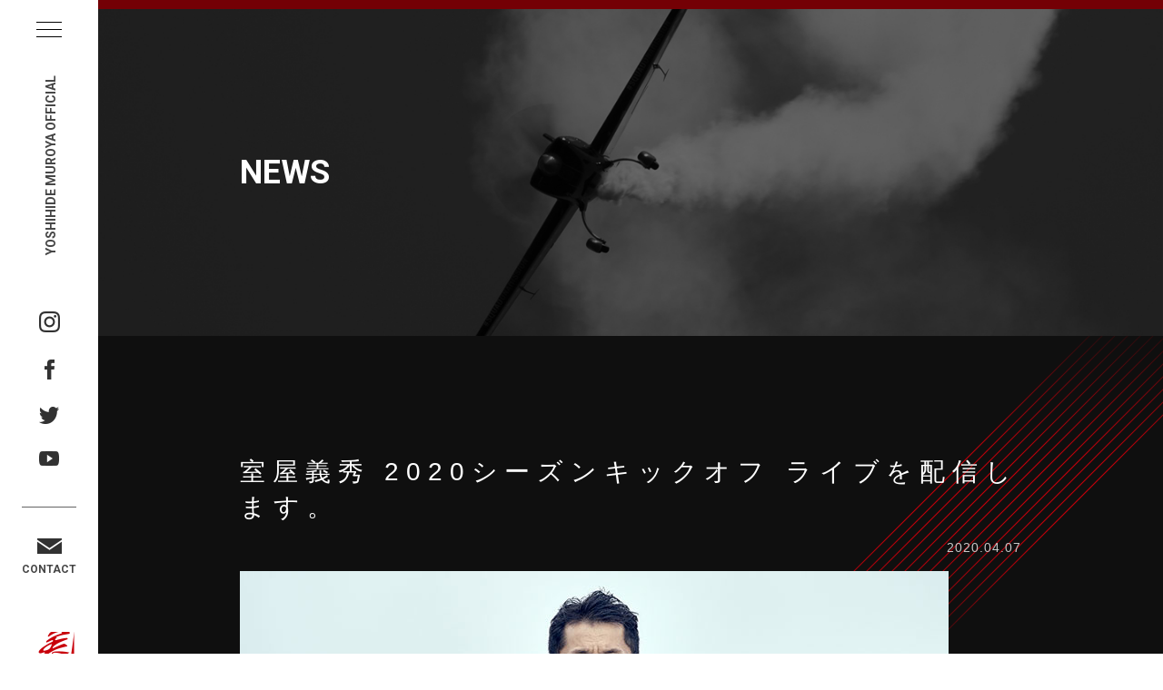

--- FILE ---
content_type: text/html; charset=UTF-8
request_url: https://yoshi-muroya.jp/topics/topics-167/
body_size: 14390
content:
<!DOCTYPE html>
<!--[if lt IE 8]>
<html lang="ja" class="oldie"><![endif]--><!-- [if gt IE 8] <!-->
<!DOCTYPE html>
<html lang="ja">
<head>
<!-- Global site tag (gtag.js) - Google Analytics -->
<script async src="https://www.googletagmanager.com/gtag/js?id=UA-85368181-1"></script>
<script>
  window.dataLayer = window.dataLayer || [];
  function gtag(){dataLayer.push(arguments);}
  gtag('js', new Date());

  gtag('config', 'UA-85368181-1');
</script>
  <meta charset="UTF-8">


  <title>室屋義秀 2020シーズンキックオフ ライブを配信します。 | 室屋義秀 | YOSHIHIDE MUROYA OFFICIAL</title>


  <meta name="viewport" content="width=device-width">
  <meta name="description" content="アジア初のレッドブルエアレース・パイロット、室屋義秀の公式ホームページ">
  <meta name="keywords" content="室屋義秀,レッドブルエアレース,日本">


  <!-- Open Graph Protocol-->
  <meta property="og:title" content="室屋義秀 | YOSHIHIDE MUROYA OFFICIAL">
  <meta property="og:type" content="website">
  <meta property="og:description" content="アジア初のレッドブルエアレース・パイロット、室屋義秀の公式ホームページ">
  <meta property="og:url" content="http://www.yoshi-muroya.jp/">
  <meta property="og:image" content="https://yoshi-muroya.jp/websys/wp-content/themes/muroya/assets/img/common/ogp.png">
  <meta property="og:site_name" content="室屋義秀">
  <!-- End Open Graph Protocol-->
  <!-- Twitter Cards-->
  <meta name="twitter:url" content="http://www.yoshi-muroya.jp/">
  <meta name="twitter:title" content="室屋義秀 | YOSHIHIDE MUROYA OFFICIAL">
  <meta name="twitter:card" content="summary_large_image">
  <meta name="twitter:description" content="アジア初のレッドブルエアレース・パイロット、室屋義秀の公式ホームページ">
  <meta name="twitter:image" content="https://yoshi-muroya.jp/websys/wp-content/themes/muroya/assets/img/common/ogp.png">
  <!-- End Twitter Cards-->

  <link href="https://fonts.googleapis.com/css2?family=Roboto:wght@300;700&display=swap" rel="stylesheet">
  <link rel="stylesheet" href="https://yoshi-muroya.jp/websys/wp-content/themes/muroya/assets/css/common.css">
  <link rel="stylesheet" href="https://yoshi-muroya.jp/websys/wp-content/themes/muroya/assets/css/slick.css">
  <link rel="stylesheet" href="https://yoshi-muroya.jp/websys/wp-content/themes/muroya/assets/css/style.css">

  <link rel="stylesheet" href="https://yoshi-muroya.jp/websys/wp-content/themes/muroya/assets/css/category.css">
  <link rel="stylesheet" href="https://yoshi-muroya.jp/websys/wp-content/themes/muroya/assets/css/news.css">

  
<!-- All In One SEO Pack 3.7.1[483,522] -->
<script type="application/ld+json" class="aioseop-schema">{}</script>
<link rel="canonical" href="https://yoshi-muroya.jp/topics/topics-167/" />
<!-- All In One SEO Pack -->
<link rel='dns-prefetch' href='//s.w.org' />
		<script type="text/javascript">
			window._wpemojiSettings = {"baseUrl":"https:\/\/s.w.org\/images\/core\/emoji\/12.0.0-1\/72x72\/","ext":".png","svgUrl":"https:\/\/s.w.org\/images\/core\/emoji\/12.0.0-1\/svg\/","svgExt":".svg","source":{"concatemoji":"https:\/\/yoshi-muroya.jp\/websys\/wp-includes\/js\/wp-emoji-release.min.js?ver=5.2.21"}};
			!function(e,a,t){var n,r,o,i=a.createElement("canvas"),p=i.getContext&&i.getContext("2d");function s(e,t){var a=String.fromCharCode;p.clearRect(0,0,i.width,i.height),p.fillText(a.apply(this,e),0,0);e=i.toDataURL();return p.clearRect(0,0,i.width,i.height),p.fillText(a.apply(this,t),0,0),e===i.toDataURL()}function c(e){var t=a.createElement("script");t.src=e,t.defer=t.type="text/javascript",a.getElementsByTagName("head")[0].appendChild(t)}for(o=Array("flag","emoji"),t.supports={everything:!0,everythingExceptFlag:!0},r=0;r<o.length;r++)t.supports[o[r]]=function(e){if(!p||!p.fillText)return!1;switch(p.textBaseline="top",p.font="600 32px Arial",e){case"flag":return s([55356,56826,55356,56819],[55356,56826,8203,55356,56819])?!1:!s([55356,57332,56128,56423,56128,56418,56128,56421,56128,56430,56128,56423,56128,56447],[55356,57332,8203,56128,56423,8203,56128,56418,8203,56128,56421,8203,56128,56430,8203,56128,56423,8203,56128,56447]);case"emoji":return!s([55357,56424,55356,57342,8205,55358,56605,8205,55357,56424,55356,57340],[55357,56424,55356,57342,8203,55358,56605,8203,55357,56424,55356,57340])}return!1}(o[r]),t.supports.everything=t.supports.everything&&t.supports[o[r]],"flag"!==o[r]&&(t.supports.everythingExceptFlag=t.supports.everythingExceptFlag&&t.supports[o[r]]);t.supports.everythingExceptFlag=t.supports.everythingExceptFlag&&!t.supports.flag,t.DOMReady=!1,t.readyCallback=function(){t.DOMReady=!0},t.supports.everything||(n=function(){t.readyCallback()},a.addEventListener?(a.addEventListener("DOMContentLoaded",n,!1),e.addEventListener("load",n,!1)):(e.attachEvent("onload",n),a.attachEvent("onreadystatechange",function(){"complete"===a.readyState&&t.readyCallback()})),(n=t.source||{}).concatemoji?c(n.concatemoji):n.wpemoji&&n.twemoji&&(c(n.twemoji),c(n.wpemoji)))}(window,document,window._wpemojiSettings);
		</script>
		<style type="text/css">
img.wp-smiley,
img.emoji {
	display: inline !important;
	border: none !important;
	box-shadow: none !important;
	height: 1em !important;
	width: 1em !important;
	margin: 0 .07em !important;
	vertical-align: -0.1em !important;
	background: none !important;
	padding: 0 !important;
}
</style>
	<link rel='stylesheet' id='wp-block-library-css'  href='https://yoshi-muroya.jp/websys/wp-includes/css/dist/block-library/style.min.css?ver=5.2.21' type='text/css' media='all' />
<link rel='https://api.w.org/' href='https://yoshi-muroya.jp/wp-json/' />
<link rel="EditURI" type="application/rsd+xml" title="RSD" href="https://yoshi-muroya.jp/websys/xmlrpc.php?rsd" />
<link rel="wlwmanifest" type="application/wlwmanifest+xml" href="https://yoshi-muroya.jp/websys/wp-includes/wlwmanifest.xml" /> 
<link rel='prev' title='Yoshihide Muroya WEBサイトをリニューアルしました。' href='https://yoshi-muroya.jp/topics/topics-166/' />
<link rel='next' title='「Fly for ALL #大空を見上げよう」フライト' href='https://yoshi-muroya.jp/topics/topics-180/' />
<meta name="generator" content="WordPress 5.2.21" />
<link rel='shortlink' href='https://yoshi-muroya.jp/?p=167' />
<link rel="alternate" type="application/json+oembed" href="https://yoshi-muroya.jp/wp-json/oembed/1.0/embed?url=https%3A%2F%2Fyoshi-muroya.jp%2Ftopics%2Ftopics-167%2F" />
<link rel="alternate" type="text/xml+oembed" href="https://yoshi-muroya.jp/wp-json/oembed/1.0/embed?url=https%3A%2F%2Fyoshi-muroya.jp%2Ftopics%2Ftopics-167%2F&#038;format=xml" />
</head>

<body class="page--news">
  <div class="wrap">


    <!-- Site Header-->
    <header class="site-header" id="site-header">
      <div class="masthead">
        <div class="gn-nav" id="js-gn-menu">
          <div class="hamburger hamburger--spin-r">
            <div class="hamburger-box">
              <div class="hamburger-inner"></div>
            </div>
          </div>
        </div>

        <div class="brand-logo"><a href="https://yoshi-muroya.jp/" class="logo"><img src="https://yoshi-muroya.jp/websys/wp-content/themes/muroya/assets/img/logo-muroya.png" alt="YOSHIHIDE MUROYA"></a><a href="https://yoshi-muroya.jp/" class="site-title"><span class="roboto">YOSHIHIDE MUROYA OFFICIAL</span></a></div>

        <!-- SNS CONTACT-->
        <div class="sns_contact" id="sns_contact">
          <div class="sns_contact_in roboto">
            <a href="https://www.instagram.com/yoshi_muroya/" class="sns_icon" target="_blank">
              <img src="https://yoshi-muroya.jp/websys/wp-content/themes/muroya/assets/img/sns-ico-inst_sp.png" alt="instagram" class="switch">
            </a>
            <a href="https://www.facebook.com/Yoshihide-Muroya-65642803563/" class="sns_icon" target="_blank">
              <img src="https://yoshi-muroya.jp/websys/wp-content/themes/muroya/assets/img/sns-ico-fb_sp.png" alt="FaceBook" class="switch">
            </a>
            <a href="https://twitter.com/yoshi_muroya?lang=ja" class="sns_icon" target="_blank">
              <img src="https://yoshi-muroya.jp/websys/wp-content/themes/muroya/assets/img/sns-ico-tw_sp.png" alt="twitter" class="switch">
            </a>
            <a href="https://www.youtube.com/user/YoshihideMuroya" class="sns_icon" target="_blank">
              <img src="https://yoshi-muroya.jp/websys/wp-content/themes/muroya/assets/img/sns-ico-yt_sp.png" alt="YouTube" class="switch">
            </a>
            <a href="https://yoshi-muroya.jp/contact/">
              <img src="https://yoshi-muroya.jp/websys/wp-content/themes/muroya/assets/img/sns-ico-mail_sp.png" alt="Email" class="switch">
              <span class="contact">CONTACT</span>
            </a>
          </div>
        </div>
        <!-- END CONTACT SNS-->
      </div>
    </header>
    <!-- GLOBAL NAV-->
    <nav class="globalnav">
      <div class="gn-list" id="js-globalnav">
        <div id="gn-overlay"></div>
        <ul class="roboto">
          <li class="gn-concept"><a href="https://yoshi-muroya.jp/topics/">NEWS</a></li>
          <li class="gn-concept"><a href="https://yoshi-muroya.jp/schedule/">SCHEDULE</a></li>
          <li class="gn-concept"><a href="https://yoshi-muroya.jp/profile/">PROFILE</a></li>
          <li class="gn-concept"><a href="https://yoshi-muroya.jp/mind/">MIND</a></li>
          <li class="gn-concept"><a href="https://yoshi-muroya.jp/stories/">STORIES</a></li>
          <li class="gn-concept"><a href="https://yoshi-muroya.jp/airshow-event/">AIRSHOW / EVENT</a></li>
          <li class="gn-concept"><a href="https://yoshi-muroya.jp/competition/">COMPETITION</a></li>
          <li class="gn-concept"><a href="https://yoshi-muroya.jp/planes/">PLANES</a></li>
          <li class="gn-concept"><a href="https://yoshi-muroya.jp/column/">COLUMN</a></li>
        </ul>
      </div>
    </nav>
    <!-- END GLOBAL NAV-->

    <!-- End Site Header-->

<!-- sub-container -->
    <!-- Site Main-->
    <main class="site-main" id="site-main">

      <!-- .section-hero-->
      <section class="section section-hero">
        <div class="section-content">
          <div class="headline">
            <h2 class="headline__title row roboto"><span class="text-reveal">NEWS</span></h2>
          </div>
        </div>
      </section>

      <!-- .section-news-->
      <section class="section section-news-detail">
        <div class="section-content">
          <div class="content row">
            <div class="content row">

							<div class="c-head--title">
								<h2 class="heading">室屋義秀 2020シーズンキックオフ ライブを配信します。</h2>
							</div>
							<div class="c-head--day">
								<p class="day">2020.04.07</p>
							</div>
							<div class="thumbnail">
								<img src="https://yoshi-muroya.jp/websys/wp-content/uploads/2020/04/ym_tw_001.jpg">							</div>
															<div class="c-block c-text w700">
									2020年4月7日、2020年シーズンの幕開けを皆さまに報告する「2020シーズンキックオフ」を実施します。

新型コロナウイルス感染防止への対応のため、会の模様はライブ配信でお届けします。<br>

ライブ配信　2020年4月7日 12：00～（予定）<br>

<a title="Yoshihide Muroya オフィシャルYoutube" href="https://www.youtube.com/user/YoshihideMuroya" target="_blank" rel="noopener noreferrer">https://www.youtube.com/user/YoshihideMuroya</a><br>
※ライブ配信後には、アーカイブ配信されます。								</div>
							

						</div>

          </div>
        </div>
      </section>

    </main>
    <!-- End Site Main-->

<!-- sub-container end -->
    <!-- Site Footer-->
    <footer class="site-footer" id="site-footer">
      <div class="content">
        <div class="block footer_top">
          <ul class="sponsor">
            <li class="lexlis"><a href="https://lexus.jp/" target="_blank"><img src="https://yoshi-muroya.jp/websys/wp-content/themes/muroya/assets/img/logo-lexlis.png" alt="LEXLIS"></a></li>
            <li class="breitling"><a href="https://www.breitling.com/jp-ja/" target="_blank"><img src="https://yoshi-muroya.jp/websys/wp-content/themes/muroya/assets/img/logo-breitling.png" alt="BREITLING"></a></li>
            <!--<li class="red_bull"><a href="https://www.redbull.com/jp-ja/" target="_blank"><img src="https://yoshi-muroya.jp/websys/wp-content/themes/muroya/assets/img/logo-redbull.png" alt="Red Bull"></a></li>-->
          </ul>
        </div>
        <div class="block footer_bottom">
          <ul class="footer_logo">
            <li class="pathfinder"><a href="http://path-finder.co.jp/" target="_blank"><img src="https://yoshi-muroya.jp/websys/wp-content/themes/muroya/assets/img/logo-pathfinder.png" alt="PATHFINDER"></a></li>
            <li class="sora_lab"><a href="http://path-finder.co.jp/soralab/" target="_blank"><img src="https://yoshi-muroya.jp/websys/wp-content/themes/muroya/assets/img/logo-sora-lab.png" alt="空ラボ"></a></li>
            <li class="youthpilot"><a href="http://youthpilot.club/" target="_blank"><img src="https://yoshi-muroya.jp/websys/wp-content/themes/muroya/assets/img/logo-youthpilot.png" alt="Youth Pilot Program"></a></li>
            <li class="team"><a class="team__logo" href="https://yoshi-muroya.jp/airrace/ja/" target="_blank"><img src="https://yoshi-muroya.jp/websys/wp-content/themes/muroya/assets/img/logo-team.png" alt="PATHFINDER AIR RACING"></a></li>
            <li class="yoshi_muroya"><img src="https://yoshi-muroya.jp/websys/wp-content/themes/muroya/assets/img/logo-muroya_l.png" alt="YOSHI MUROYA"></li>
          </ul>
          <p class="copy_right roboto">PHOTO:Pathfinder/Taro Imahara TIPP/Yusuke Kashiwazaki</p>
          <p class="copy_right roboto">PATHFINDER CO .,LTD. &copy;2020 All Rights Reserved</p>
        </div>
      </div>
    </footer>
    <!-- End Site Footer-->

  </div>

  <script src="https://code.jquery.com/jquery-1.11.3.js"></script>
  <script src="https://yoshi-muroya.jp/websys/wp-content/themes/muroya/assets/js/slick.min.js"></script>
  <script src="https://yoshi-muroya.jp/websys/wp-content/themes/muroya/assets/js/script.js"></script>


<script type='text/javascript' src='https://yoshi-muroya.jp/websys/wp-includes/js/wp-embed.min.js?ver=5.2.21'></script>
</body>
</html>


--- FILE ---
content_type: text/css
request_url: https://yoshi-muroya.jp/websys/wp-content/themes/muroya/assets/css/category.css
body_size: 13375
content:
@charset "UTF-8";
/*------------------------------------------------------------
    ///// Icon
------------------------------------------------------------*/
.icon_area .icon_list {
    display:-webkit-box;
    display:-ms-flexbox;
    display: flex;
    justify-content: flex-start;
    align-items: center;
}
.icon_area .icon_list li {
    text-align: center;
    line-height: 1;
}
.icon_area .icon_list li:before {
    content: "";
    display: inline-block;
    height: 50px;
    width: 50px;
    border-radius: 50%;
}
.icon_area .icon_list .flight:before {
    background: url(/websys/wp-content/themes/muroya/assets/img/ico-flight.png) no-repeat center center;
    background-size: 60%;
}
.icon_area .icon_list .talk-event:before {
    background: url(/websys/wp-content/themes/muroya/assets/img/ico-talkevent.png) no-repeat center center;
    background-size: 60%;
}
.icon_area .icon_list .booth:before {
    background: url(/websys/wp-content/themes/muroya/assets/img/ico-booth.png) no-repeat center center;
    background-size: 60%;
}
.icon_area .icon_list .media:before {
    background: url(/websys/wp-content/themes/muroya/assets/img/ico-media.png) no-repeat center center;
    background-size: 60%;
}
.icon_area .icon_list .flight.off:before {
    background: url(/websys/wp-content/themes/muroya/assets/img/ico-flight_off.png) no-repeat center center;
    background-size: 60%;
}
.icon_area .icon_list .talk-event.off:before {
    background: url(/websys/wp-content/themes/muroya/assets/img/ico-talkevent_off.png) no-repeat center center;
    background-size: 60%;
}
.icon_area .icon_list .booth.off:before {
    background: url(/websys/wp-content/themes/muroya/assets/img/ico-booth_off.png) no-repeat center center;
    background-size: 60%;
}
.icon_area .icon_list .media.off:before {
    background: url(/websys/wp-content/themes/muroya/assets/img/ico-media_off.png) no-repeat center center;
    background-size: 60%;
}
@media only screen and (max-width: 767px) {
    .icon_area .icon_list li:before {
        height: 30px;
        width: 30px;
    }
}


/*------------------------------------------------------------
    ///// Modal
------------------------------------------------------------*/
.modal_block .modal_dl dt {
  display: table;
  cursor: pointer;
  position: relative;
}
.modal_block .modal_dl dt::after {
  position: absolute;
  top: -3px;
  -ms-transform: rotate(135deg);
  -webkit-transform: rotate(135deg);
  transform: rotate(135deg);
  bottom: 0;
  margin: auto;
  content: "";
  vertical-align: middle;
  right: 30px;
  width: 10px;
  height: 10px;
  border-top: 4px solid #c8000a;
  border-right: 4px solid #c8000a;
}
.modal_block .modal_dl dt.active::after {
  top: 10px;
  -ms-transform: rotate(-45deg);
  -webkit-transform: rotate(-45deg);
  transform: rotate(-45deg);
}


@media only screen and (max-width: 767px) {
  .modal_block .modal_dl dt::after {
      right: 15px;
  }
}





/** MAIN CONTAINERS
============================================== **/
.site-main {
    background-color: #0f0f0f;
}


.section:nth-child(2) {
    background: url(/websys/wp-content/themes/muroya/assets/img/bg-slash.png) no-repeat 120% -5%;
    padding-top: 130px;
}
.section-hero {
    border-top: inset #c8000a 10px;
}
.section-hero .headline {
    width: 100%;
    height: 360px;
    display:-webkit-box;
    display:-ms-flexbox;
    display: flex;
    justify-content: flex-start;
    align-items: center;
}
.section-hero .headline__title {
    color: #fff;
    width: 100%;
    font-size: 36px;
}
.section-hero .section-content {
    width: 100%;
}

@media only screen and (max-width: 1000px) {
    .section:nth-child(2) {
        background-position: 200% -100px;
    }
}

@media only screen and (max-width: 767px) {
    .section:nth-child(2) {
        background-size: 50%;
        background-position: 130% -5%;
        margin-top: 0;
        padding-top: 40px;
    }
    .section-hero .headline {
        height: 150px;
    }
    .section-hero .headline__title {
        font-size: 22px;
    }
}



/*------------------------------------------------------------
    ///// Pattern
    ///// headline-pattern01
------------------------------------------------------------*/

.headline-pattern01 .headline__title {
    color: #fff;
    font-size: 36px;
}
.headline-pattern01 .headline__lead {
    font-size: 16px;
    line-height: 2.5;
}
.headline-pattern01 p {
    font-size: 16px;
    line-height: 2.625;
    color: #c8c8c8;
    padding: 50px 0 100px;
}
@media only screen and (max-width: 767px) {
    .headline-pattern01 .headline__title {
        font-size: 20px;
    }
    .section-planes02 .headline-pattern01 {
        margin-top: 80px;
    }
    .headline-pattern01 p {
        padding: 30px 0 25px;
        font-size: 12px;
    }
}




/*------------------------------------------------------------
    ///// Pattern
    ///// block-pattern01
------------------------------------------------------------*/
.section .section-content .content .block-pattern01 .image-box {
    text-align: center;
}
.section .section-content .content .block-pattern01 .image-box a {
    display: block;
}
.section .section-content .content .block-pattern01 .image-box img {
    width: 100%;
}

.section .section-content .content .block-pattern01 .txt-box .box-headline {
    padding: 90px 0 35px;
}
.section .section-content .content .block-pattern01 .txt-box .box-headline h2 strong {
    font-weight: normal;
    padding-right: 20px;
    letter-spacing: 0.28em;
    font-size: 28px;
}
.section .section-content .content .block-pattern01 .txt-box .box-headline h2 span {
    letter-spacing: 0.14em;
    font-size: 14px;
}
.section .section-content .content .block-pattern01 .txt-box .box-headline p {
    font-size: 20px;
    letter-spacing: 0.28em;
}
.section .section-content .content .block-pattern01 .txt-box .box-content {
    font-size: 16px;
    line-height: 2.5;
    color: #c8c8c8;
}
@media only screen and (max-width: 767px) {
    .section .section-content .content .block-pattern01 .txt-box .box-headline {
        padding: 35px 0 20px;
    }
    .section .section-content .content .block-pattern01 .txt-box .box-headline h2 strong {
        letter-spacing: 0.14em;
        padding-right: 10px;
        font-size: 18px;
    }
    .section .section-content .content .block-pattern01 .txt-box .box-headline h2 span {
        letter-spacing: 0.07em;
        font-size: 10px;
    }
    .section .section-content .content .block-pattern01 .txt-box .box-headline p {
        font-size: 14px;
        letter-spacing: 0.14em;
    }
    .section .section-content .content .block-pattern01 .txt-box .box-content {
        font-size: 12px;
    }
}

.section .section-content .content .block-pattern01.video-ver {
    background-color: #222;
}
.section .section-content .content .block-pattern01.video-ver:not(:last-child) {
    margin-bottom: 90px;
}
.section .section-content .content .block-pattern01.video-ver .video-box {
    position: relative;
    padding-bottom: 46.51%;
    height: 0;
    overflow: hidden;
}
.section .section-content .content .block-pattern01.video-ver iframe {
    position: absolute;
    top: 0;
    left: 0;
    width: 100%;
    height: 100%;
}
.section .section-content .content .block-pattern01.video-ver .txt-box {
    padding: 50px;
}
.section .section-content .content .block-pattern01.video-ver .txt-box .box-headline {
    padding-top: 0;
}
@media only screen and (max-width: 767px) {
    .section .section-content .content .block-pattern01.video-ver .txt-box {
        padding: 25px;
    }
}





/*------------------------------------------------------------
    ///// Pattern
    ///// block-pattern02
------------------------------------------------------------*/
.section .section-content .content .block-pattern02 {
    padding-top: 100px;
}
.section .section-content .content .block-pattern02 h3 {
    font-size: 24px;
    padding-bottom: 50px;
}
.section .section-content .content .block-pattern02 p {
    font-size: 16px;
    line-height: 2.5;
    padding-bottom: 80px;
}
@media only screen and (max-width: 767px) {
    .section .section-content .content .block-pattern02 {
        padding-top: 50px;
    }
    .section .section-content .content .block-pattern02 h3 {
        font-size: 16px;
        padding-bottom: 25px;
    }
    .section .section-content .content .block-pattern02 p {
        padding-bottom: 50px;
        font-size: 12px;
    }
}


/*------------------------------------------------------------
    ///// Pattern
    ///// block-pattern03
------------------------------------------------------------*/
.section .section-content .content .block-pattern03 {
    border-top: 6px solid #464646;
}
.section .section-content .content .block-pattern03 .block-headline {
    padding-top: 30px;
}
.section .section-content .content .block-pattern03 .block-headline h3 {
    font-size: 24px;
}
.section .section-content .content .block-pattern03 .block-headline p {
    font-size: 16px;
    line-height: 2.625;
    color: #c8c8c8;
    padding: 50px 0;
}
@media only screen and (max-width: 767px) {
    .section .section-content .content .block-pattern03 {
        border-top: 5px solid #464646;
    }
    .section .section-content .content .block-pattern03 .block-headline {
        padding-top: 15px;
    }
    .section .section-content .content .block-pattern03 .block-headline h3 {
        font-size: 16px;
    }
    .section .section-content .content .block-pattern03 .block-headline p {
        font-size: 12px;
        padding: 20px 0;
    }
}

.section .section-content .content .block-pattern03 > dl {
    padding: 50px 0;
}
.section .section-content .content .block-pattern03 dl dt {
    display:-webkit-box;
    display:-ms-flexbox;
    display: flex;
    justify-content: space-between;
    align-items: flex-start;
}
.section .section-content .content .block-pattern03 dl dt .dates-box {
    width: 40%;
}
.section .section-content .content .block-pattern03 dl dt .dates-box.img_non {
    width: 100%;
}

.section .section-content .content .block-pattern03 dl dt .dates-box span {
    display: block;
    font-weight: normal;
    line-height: 1;
}
.section .section-content .content .block-pattern03 dl dt .dates-box .year {
    font-size: 60px;
    padding-bottom: 0.5em;
}
.section .section-content .content .block-pattern03 dl dt .dates-box .year.sub_non {
    padding-bottom: 0;
}
.section .section-content .content .block-pattern03 dl dt .dates-box .sub {
    font-size: 24px;
    color: #c8000a;
}
@media only screen and (max-width: 767px) {
    .section .section-content .content .block-pattern03 > dl {
        padding: 30px 0;
    }
    .section .section-content .content .block-pattern03 dl dt .dates-box .year {
        font-size: 40px;
    }
    .section .section-content .content .block-pattern03 dl dt .dates-box .sub {
        font-size: 15px;
    }
}

.section .section-content .content .block-pattern03 dl dt .image-box {
    width: 60%;
}
.section .section-content .content .block-pattern03 dl dt .image-box img {
    display: block;
    border: 6px solid #0f0f0f;
    width: 100%;
    box-sizing: border-box;
}
.section .section-content .content .block-pattern03 dl dt .image-box img:not(:first-child) {
    margin-top: 1em;
}
.section .section-content .content .block-pattern03 dl dd {
    width: 60%;
    margin-left: 40%;
}
.section .section-content .content .block-pattern03 dl dd.w100per {
    width: 100%;
    margin-left: 0;
}
@media only screen and (max-width: 767px) {
    .section .section-content .content .block-pattern03 dl dd {
        width: 100%;
        margin-left: 0;
    }
}

.section .section-content .content .block-pattern03 dl dd .txt-box .box-headline h3 {
    font-size: 24px;
    padding: 50px 0;
}
.section .section-content .content .block-pattern03 dl dd .txt-box .box-content {
    color: #c8c8c8;
    font-size: 16px;
    line-height: 2.5;
}
.section .section-content .content .block-pattern03 dl dd .txt-box .box-content .lead {
    padding: 50px 0;
    font-size: 16px;
}
@media only screen and (max-width: 767px) {
    .section .section-content .content .block-pattern03 dl dd .txt-box .box-headline h3 {
        padding: 30px 0;
        font-size: 16px;
    }
    .section .section-content .content .block-pattern03 dl dd .txt-box .box-content {
        font-size: 12px;
    }
    .section .section-content .content .block-pattern03 dl dd .txt-box .box-content .lead {
        padding: 30px 0;
        font-size: 12px;
    }
}




/*------------------------------------------------------------
    ///// Pattern
    ///// block-pattern04
------------------------------------------------------------*/
.section .section-content .content .block-pattern04:not(:last-child) {
    padding-bottom: 120px;
}
.section .section-content .content .block-pattern04 > .txt-box {
    padding-bottom: 30px;
}
.section .section-content .content .block-pattern04 .txt-box .box-headline {
    padding: 40px 0 40px 60px;
}
.section .section-content .content .block-pattern04 .txt-box .box-headline h2 {
    font-size: 28px;
}
@media only screen and (max-width: 767px) {
    .section .section-content .content .block-pattern04:not(:last-child) {
        padding-bottom: 60px;
    }
    .section .section-content .content .block-pattern04 .txt-box .box-headline {
        padding: 30px;
    }
    .section .section-content .content .block-pattern04 .txt-box .box-headline h2 {
        font-size: 18px;
    }
}











--- FILE ---
content_type: text/css
request_url: https://yoshi-muroya.jp/websys/wp-content/themes/muroya/assets/css/news.css
body_size: 6244
content:
@charset "UTF-8";
/*------------------------------------------------------------
    ///// Page
    ///// news
------------------------------------------------------------*/
.page--news .section-hero .headline {
    background: url(/websys/wp-content/themes/muroya/assets/img/bg-news.jpg) no-repeat center 40%;
    background-size: cover;
}

.section-news {
    background: url(/websys/wp-content/themes/muroya/assets/img/bg-slash.png) no-repeat right bottom #000;
}
.section-news .section-content {
    padding: 30px 0 100px;
}
.section-news .section-content .headline {
    padding: 70px 0;
}
.section-news .section-content .content .news_list li {
    border-top: #464646 1px solid;
    padding: 20px;
    display:-webkit-box;
    display:-ms-flexbox;
    display: flex;
    color: #c8c8c8;
    font-size: 16px;
    line-height: 2.5;
}
.section-news .section-content .content .news_list li {
    border-top: #464646 1px solid;
    padding: 30px 20px;
}
.section-news .section-content .content .news_list li:last-child {
    border-bottom: #464646 1px solid;
}
.section-news .section-content .content .news_list li a {
    display:-webkit-box;
    display:-ms-flexbox;
    display: flex;
    justify-content: space-between;
    align-items: flex-start;
    color: #c8c8c8;
    font-size: 16px;
    text-align: left;
    width: 100%;
}
.section-news .section-content .content .news_list li a .news_title_area {
    padding-right: 30px;
    line-height: 1;
}
.section-news .section-content .content .news_list li a .news_date {
    font-size: 18px;
    display: block;
    padding-bottom: 12px;
}
.section-news .section-content .content .news_list li a .news_title {
    font-size: 16px;
		line-height: 1.6rem;
}
.section-news .section-content .content .news_list li a figure {
    display: inline-block;
}
.section-news .section-content .content .news_list li a figure img {
    max-width: 320px;
}
@media only screen and (max-width: 767px) {
    .section-news .section-content {
        padding: 30px 0 0;
    }
    .section-news .section-content .content .news_list li {
        padding: 15px 10px;
    }
    .section-news .section-content .content .news_list li a .news_date {
        font-size: 12px;
        padding-bottom: 5px;
        line-height: 1.5;
        color: #c8c8c8;
    }
    .section-news .section-content .content .news_list li a .news_title {
        font-size: 12px;
        line-height: 1.5;
    }
    .section-news .section-content .content .news_list li a figure img {
        max-width: 80px;
    }
}
/*------------------------------------------------------------
    ///// Page
    ///// news_detail
------------------------------------------------------------*/
.section-news-detail{
	padding-bottom: 130px;
}
.c-block {
	margin: 35px auto;
}

.c-head--title .heading{
	font-size: 28px;
	font-weight: normal;
	letter-spacing: 0.28em;
	margin-bottom: 8px;
}

.c-head--day{
	margin-bottom: 8px;
}

.c-head--day .day{
	font-size: 14px;
	line-height: 2.5;
	color: #c8c8c8;
	text-align: right;
}

/* 見出し */

.c-heading {
	margin-top: 90px;
}

.c-head+.c-head {
	margin: 35px auto ;
}

.c-head--lg .heading {
	position: relative;
}

.c-head--lg .heading strong{
	font-weight: normal;
	padding-right: 20px;
	letter-spacing: 0.28em;
	font-size: 28px;
}

.c-head--lg .heading::before{
	content: "";
	display: inline-block;
	position: absolute;
	top: 50%;
	left: -60px;
	width: 40px;
	height: 1px;
	background-color: #c8000a;
}

.c-head--md .heading {
	font-size: 20px;
	letter-spacing: 0.28em;
}

/* 画像 */
.c-img-lg .c-imgBox {
	width: 100%;
}

.c-img-lg .c-imgBox img{
	width: 100%;
}

.c-imgBox {
	font-size: 15px;
}

/* テキスト */
.c-text {
	font-size: 16px;
	line-height: 2.5;
	color: #c8c8c8;
}
.c-text a{
	color: #fff;
	text-decoration: underline;
}
.c-text-line {
	font-size: 16px;
	line-height: 2.5;
	color: #c8c8c8;
}
.c-text-line a{
	color: #fff;
	text-decoration: underline;
}

.c-text-line p{
	border: 1px solid #fff;
	padding: 40px;
}

/* 画像＋テキスト */
.c-colwrap {
	display: -webkit-flex;
	display: -ms-flex;
	display: flex;
	-webkit-box-pack: justify;
	-ms-flex-pack: justify;
	justify-content: space-between;
}

.c-colwrap-re {
	-webkit-box-orient: horizontal;
	-webkit-box-direction: reverse;
	-ms-flex-direction: row-reverse;
	flex-direction: row-reverse;
}

.c-col2 {
	width: 48.5%;
}

/* movie */
.c-movie .movieWrap {
	position: relative;
	width: 100%;
	padding-top: 56.25%;
}

.c-movie .movie_inner iframe {
	position: absolute;
	top: 0;
	right: 0;
	width: 100% !important;
	height: 100% !important;
}

/* map */
.c-map .mapWrap {
	position: relative;
	padding-bottom: 56.25%;
	padding-top: 30px;
	height: 0;
	overflow: hidden;
}

.c-map .map_inner iframe {
	position: absolute;
	top: 0;
	left: 0;
	width: 100%;
	height: 100%;
}

/* リンクボタン */
.c-link_btn .c-link_btn_box {
	text-align: center;
}

.c-link_btn .c-link_btn_box a {
	display: inline-block;
	border: 2px solid #c8000a;
	background: #c8000a;
	font-size: 16px;
	padding: 14px 10px;
	min-width: 400px;
	color: #fff;
	-webkit-transition: all .3s;
	-o-transition: all .3s;
	transition: all .3s;
}

.c-link_btn .c-link_btn_box a:hover {
	opacity: 0.7;
}

@media only screen and (max-width: 767px) {
	.section-news-detail{
		padding-bottom: 50px;
	}
	.c-block {
		margin: 20px auto;
	}

	.c-heading{
		margin-top: 35px;
	}

	/* 見出し */

	.c-head+.c-head {
		margin: 20px 0;
	}

	.c-head--title .heading{
		font-size: 20px;
	}

	.c-head--day .day{
		font-size: 12px;
		line-height: 1.7;
	}

	.c-head--lg .heading strong{
		letter-spacing: 0.14em;
    padding-right: 10px;
    font-size: 18px;
	}

	.c-head--lg .heading::before{
    left: -25px;
    width: 18px;
	}

	.c-head--md .heading {
		font-size: 14px;
    letter-spacing: 0.14em;
	}

	/* 画像＋見出し＋テキスト */
	.c-colHeading-lv3 .heading {
		font-size: 15px;
		padding: 4px 15px;
		line-height: 1.5;
		margin-bottom: 8px;
	}

	/* テキスト */
	.c-text {
		font-size: 12px;
	}

	.c-text-line {
		font-size: 12px;
	}

	.c-text-line p{
		padding: 16px;
	}

	/* 画像＋テキスト */
	.c-colwrap {
		display: block;
	}

	.c-col2 {
		width: 100%;
	}

	.c-col2+.c-col2 {
		margin-top: 8px;
	}

	.c-link_btn .c-link_btn_box a {
		min-width: 60%;
    width: 60%;
    padding: 10px 40px;
    font-size: 12px;
	}

}



--- FILE ---
content_type: application/javascript
request_url: https://yoshi-muroya.jp/websys/wp-content/themes/muroya/assets/js/script.js
body_size: 1920
content:
$(function() {
    var $elem = $('.switch');
    var sp = '_sp.';
    var pc = '_pc.';
    var replaceWidth = 768;

    function imageSwitch() {
        var windowWidth = parseInt($(window).width());

        $elem.each(function() {
        var $this = $(this);
        if(windowWidth >= replaceWidth) {
            $this.attr('src', $this.attr('src').replace(sp, pc));

        } else {
            $this.attr('src', $this.attr('src').replace(pc, sp));
        }
        });
    }
    imageSwitch();

    var resizeTimer;
    $(window).on('resize', function() {
        clearTimeout(resizeTimer);
        resizeTimer = setTimeout(function() {
        imageSwitch();
        }, 200);
    });


    $(window).scroll(function (){
        $('.fade').each(function(){
            var position = $(this).offset().top;
            var scroll = $(window).scrollTop();
            var windowHeight = $(window).height();
            if (scroll > position - windowHeight + 50){
              $(this).addClass('fade_on');
              $('.fade_box .fade_on').each(function(index) {
                  var delay = 0.1 * index;
                  $(this).css({
                    'transition-delay': delay+'s'
                  });
                })
            }
        });
    });


    $('.modal_block .modal_dl dd').hide();
    $('.modal_block .modal_dl dt').click(function(){
        $(this).next('.modal_dl dd').slideToggle();
        $(this).toggleClass('active');
        return false;
    });

    $('a[href^=#]').click(function() {
       var speed = 500;
       var href= $(this).attr("href");
       var target = $(href == "#" || href == "" ? 'html' : href);
       var position = target.offset().top;
       $('body,html').animate({scrollTop:position}, speed, 'swing');
       return false;
    });

});


$(document).ready(function() {
    $("#js-gn-menu").click(function() {
    $("#nav-toggle, #gn-overlay, #js-globalnav, #sns_contact, .hamburger-inner, body").toggleClass("is-active");
    });
});
